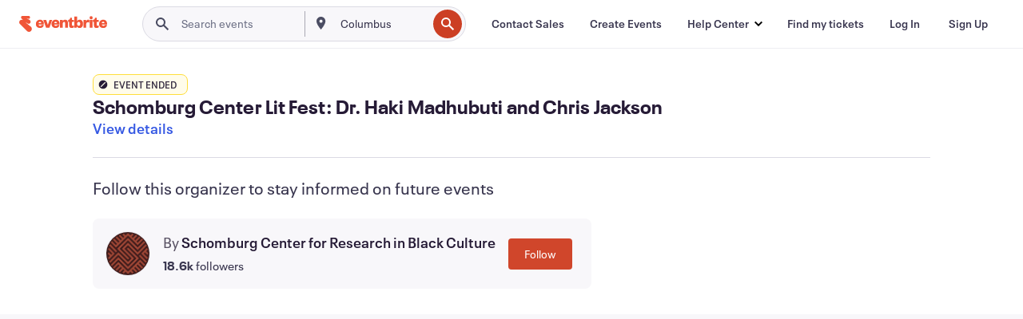

--- FILE ---
content_type: text/javascript; charset=utf-8
request_url: https://app.link/_r?sdk=web2.86.5&branch_key=key_live_epYrpbv3NngOvWj47OM81jmgCFkeYUlx&callback=branch_callback__0
body_size: 73
content:
/**/ typeof branch_callback__0 === 'function' && branch_callback__0("1541418241528549240");